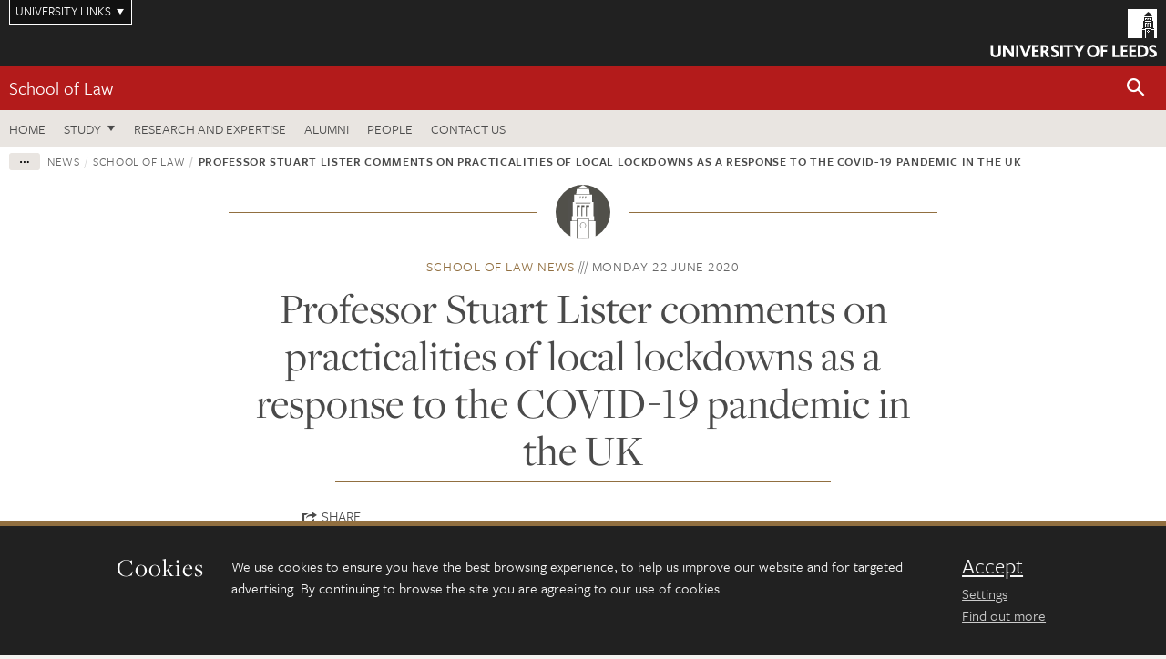

--- FILE ---
content_type: text/html; charset=UTF-8
request_url: https://essl.leeds.ac.uk/law/news/article/1196/professor-stuart-lister-comments-on-practicalities-of-local-lockdowns-as-a-response-to-the-covid-19-pandemic-in-the-uk
body_size: 7841
content:
<!DOCTYPE html>
<!--[if IE 8]><html class="no-js lt-ie9" lang="en"><![endif]-->
<!--[if IE 9]><html class="no-js ie9" lang="en"><![endif]-->
<!--[if gt IE 8]><!-->
<html class="no-js" lang="en"><!--<![endif]-->
    <head>
    <meta charset="utf-8">
<meta http-equiv="X-UA-Compatible" content="IE=edge">
<!-- Remove auto number linking-->
<meta name="format-detection" content="telephone=no">
<meta name="viewport" content="width=device-width, initial-scale=1">
<meta name="generator" content="http://www.jadu.co.uk" />
<meta name="robots" content="index,follow" />
<meta name="revisit-after" content="2 days" />
<meta name="author" content="ESSL" />
<meta name="publisher" content="University of Leeds" />
<link rel="canonical" href="https://essl.leeds.ac.uk/law/news/article/1196/professor-stuart-lister-comments-on-practicalities-of-local-lockdowns-as-a-response-to-the-covid-19-pandemic-in-the-uk" />


<link rel="schema.dcterms" href="https://purl.org/dc/terms/" />
<meta name="dcterms.creator" content="Rebecca Holdsworth" lang="en" />
<meta name="dcterms.created" content="2020-06-22" lang="en" />
<meta name="dcterms.modified" content="2020-06-22" lang="en" />
<meta name="dcterms.description" content="Professor Lister says &quot;explaining to the public what scientific evidence local rules are based on will be key&quot; if local lockdowns are implemented in response to localised covid-19 outbreaks." lang="en" />
<meta name="dcterms.format" content="text/html" lang="en" />
<meta name="dcterms.identifier" content="https://essl.leeds.ac.uk/law/news/article/1196/professor-stuart-lister-comments-on-practicalities-of-local-lockdowns-as-a-response-to-the-covid-19-pandemic-in-the-uk" lang="en" />
<meta name="dcterms.language" content="en" />
<meta name="dcterms.publisher" content="University of Leeds" lang="en" />
<meta name="dcterms.rights" content="Copyright University of Leeds" lang="en" />
<meta name="dcterms.coverage" content="UK" lang="en" />
<meta name="dcterms.title" content="Professor Stuart Lister comments on practicalities of local lockdowns as a response to the COVID-19 pandemic in the UK" lang="en" />
<meta name="Description" content="Professor Lister says &quot;explaining to the public what scientific evidence local rules are based on will be key&quot; if local lockdowns are implemented in response to localised covid-19 outbreaks." />
<meta name="twitter:card" content="summary" />
<meta name="twitter:title" content="Professor Stuart Lister comments on practicalities of local lockdowns as a response to the COVID-19 pandemic in the UK" />
<meta name="twitter:description" content="Professor Lister says "explaining to the public what scientific evidence local rules are based on will be key" if local lockdowns are implemented in response to localised covid-19 outbreaks." />
<meta name="twitter:image" content="https://essl.leeds.ac.uk/images/Stuart_Lister_news_item.jpg" />
<meta name="twitter:url" content="https://essl.leeds.ac.uk/law/news/article/1196/professor-stuart-lister-comments-on-practicalities-of-local-lockdowns-as-a-response-to-the-covid-19-pandemic-in-the-uk" />
<meta property="og:title" content="Professor Stuart Lister comments on practicalities of local lockdowns as a response to the COVID-19 pandemic in the UK" />
<meta property="og:type" content="website" />
<meta property="og:description" content="Professor Lister says "explaining to the public what scientific evidence local rules are based on will be key" if local lockdowns are implemented in response to localised covid-19 outbreaks." />
<meta property="og:url" content="https://essl.leeds.ac.uk/law/news/article/1196/professor-stuart-lister-comments-on-practicalities-of-local-lockdowns-as-a-response-to-the-covid-19-pandemic-in-the-uk" />
<meta property="og:image" content="https://essl.leeds.ac.uk/images/Stuart_Lister_news_item.jpg" />



<meta name="newsID" content="1196"/>







<!-- Google Tag Manager Husam -->
<script>(function(w,d,s,l,i){w[l]=w[l]||[];w[l].push({'gtm.start':
new Date().getTime(),event:'gtm.js'});var f=d.getElementsByTagName(s)[0],
j=d.createElement(s),dl=l!='dataLayer'?'&l='+l:'';j.async=true;j.src=
'https://www.googletagmanager.com/gtm.js?id='+i+dl;f.parentNode.insertBefore(j,f);
})(window,document,'script','dataLayer','GTM-WJPZM2T');</script>
<!-- End Google Tag Manager -->

<title>    Professor Stuart Lister comments on practicalities of local lockdowns as a response to the COVID-19 pandemic in the UK | School of Law | University of Leeds
</title>

<link rel="stylesheet" href="https://use.typekit.net/yos6uow.css">

<!-- Include JS -->
<script src="https://jaducdn.leeds.ac.uk/themes/default/assets/dist/modernizr-custom.js?version=1ca6be4553fdbec3ff48ea961ec12a9f"></script>

<!-- Include Favicon -->
<link rel="icon" type="image/x-icon" href="https://jaducdn.leeds.ac.uk/themes/default/assets/dist/img/favicon.ico" />

<link href="https://jaducdn.leeds.ac.uk/themes/default/assets/dist/theme-default/bootstrap.min.css?version=1ca6be4553fdbec3ff48ea961ec12a9f" rel="stylesheet" type='text/css' media="screen">
<link href="https://jaducdn.leeds.ac.uk/themes/default/assets/dist/theme-default/toolkit.min.css?version=1ca6be4553fdbec3ff48ea961ec12a9f" rel="stylesheet" type='text/css' media="screen">
<link href="https://jaducdn.leeds.ac.uk/themes/default/assets/dist/theme-default/cookies.min.css?version=1ca6be4553fdbec3ff48ea961ec12a9f" rel="stylesheet" type='text/css' media="screen">
<link href="https://jaducdn.leeds.ac.uk/themes/default/assets/dist/theme-default/print.min.css?version=1ca6be4553fdbec3ff48ea961ec12a9f'" rel="stylesheet" media="print">
        </head>
    <body class="essl">
<!-- Google Tag Manager (noscript) -->
<noscript><iframe src="https://www.googletagmanager.com/ns.html?id=GTM-WJPZM2T"
height="0" width="0" style="display:none;visibility:hidden"></iframe></noscript>
<!-- End Google Tag Manager (noscript) -->
        <div id="site-container" class="site-container-md">
            <a id="skip-main" href="#main" rel="nofollow">Skip to main content</a>
<div class="quicklinks-outer">

    <div class="masthead-links">
        <button class="masthead-link masthead-link-quicklinks js-quicklinks-toggle" data-toggle="collapse" data-target="#quicklinks" aria-label="Open University quicklinks menu">University links</button>
    </div>   

    <nav id="quicklinks" class="quicklinks collapse" role="navigation">         
        <div class="wrapper-relative">
            <div class="quicklinks-inner">                    
                <div class="tk-row">
                    <div class="col-sm-6 col-md-3">
                                                                                                        <ul class="quicklinks-list">
                                <li class="title">For staff</li>
                                                                    <li><a href="https://www.leeds.ac.uk/forstaff/">For Staff</a></li>
                                                                    <li><a href="https://forstaff.leeds.ac.uk/forstaff/homepage/375/services">Services A-Z</a></li>
                                                                    <li><a href="https://ses.leeds.ac.uk/">Student Education Service</a></li>
                                                            </ul>
                                                                                                                                        <ul class="quicklinks-list">
                                <li class="title">For students</li>
                                                                    <li><a href="https://minerva.leeds.ac.uk/">Minerva</a></li>
                                                                    <li><a href="https://it.leeds.ac.uk/mobileapps">Mobile apps</a></li>
                                                                    <li><a href="https://students.leeds.ac.uk/">Students</a></li>
                                                            </ul>
                                                                                        </div><div class="col-sm-6 col-md-3">
                                                                                                            <ul class="quicklinks-list">
                                <li class="title">Faculties</li>
                                                                    <li><a href="https://ahc.leeds.ac.uk/">Faculty of Arts, Humanities and Cultures</a></li>
                                                                    <li><a href="https://biologicalsciences.leeds.ac.uk/">Faculty of Biological Sciences</a></li>
                                                                    <li><a href="https://business.leeds.ac.uk/">Faculty of Business</a></li>
                                                                    <li><a href="https://eps.leeds.ac.uk">Faculty of Engineering and Physical Sciences</a></li>
                                                                    <li><a href="https://environment.leeds.ac.uk/">Faculty of Environment</a></li>
                                                                    <li><a href="https://medicinehealth.leeds.ac.uk/">Faculty of Medicine and Health</a></li>
                                                                    <li><a href="https://essl.leeds.ac.uk/">Faculty of Social Sciences</a></li>
                                                                    <li><a href="https://www.leeds.ac.uk/lifelong-learning">Lifelong Learning Centre</a></li>
                                                                    <li><a href="https://www.leeds.ac.uk/language-centre">Language Centre</a></li>
                                                            </ul>
                                                                                        </div><div class="col-sm-6 col-md-3">
                                                                                                            <ul class="quicklinks-list">
                                <li class="title">Other</li>
                                                                    <li><a href="https://www.leeds.ac.uk/staffaz">Staff A-Z</a></li>
                                                                    <li><a href="https://www.leeds.ac.uk/campusmap">Campus map</a></li>
                                                                    <li><a href="https://www.leeds.ac.uk/university-jobs">Jobs</a></li>
                                                                    <li><a href="https://www.leeds.ac.uk/alumni">Alumni</a></li>
                                                                    <li><a href="https://www.leeds.ac.uk/contact">Contacts</a></li>
                                                                    <li><a href="https://library.leeds.ac.uk/">Library</a></li>
                                                                    <li><a href="https://it.leeds.ac.uk/">IT</a></li>
                                                                    <li><a href="https://mymedia.leeds.ac.uk/">VideoLeeds</a></li>
                                                                    <li><a href="https://www.luu.org.uk/">Leeds University Union</a></li>
                                                            </ul>
                                                                                        </div><div class="col-sm-6 col-md-3">
                                                                                                            <ul class="quicklinks-list">
                                <li class="title">Follow us</li>
                                                                    <li><a href="https://www.facebook.com/universityofleeds">Facebook</a></li>
                                                                    <li><a href="https://bsky.app/profile/universityofleeds.bsky.social">Bluesky</a></li>
                                                                    <li><a href="https://www.youtube.com/universityofleeds">YouTube</a></li>
                                                                    <li><a href="https://www.linkedin.com/edu/university-of-leeds-12706">LinkedIn</a></li>
                                                                    <li><a href="https://instagram.com/universityofleeds/">Instagram</a></li>
                                                                    <li><a href="https://medium.com/university-of-leeds">Medium</a></li>
                                                                    <li><a href="https://www.weibo.com/leedsuniversityuk">Weibo</a></li>
                                                                    <li><a href="https://theconversation.com/institutions/university-of-leeds-1122">The Conversation</a></li>
                                                            </ul>
                                                                                        </div><div class="col-sm-6 col-md-3">
                                                                        </div>      
                </div>
            </div>
            <div class="quicklinks-close">
                <button class="icon-font btn-icon js-quicklinks-close" data-toggle="collapse" data-target="#quicklinks">
                    <span class="tk-icon-close" aria-hidden="true"></span>                            
                    <span class="icon-font-text">Close quicklinks</span>
                </button>
            </div>
        </div>
    </nav>

</div>
<!-- $MASTHEAD-->
<header id="masthead" class="masthead" role="banner">

    <div class="navicon">
        <button class="btn-icon" data-state="body-state" data-class="state-navicon-active">Menu</button>
    </div>

    <div class="logo">
                <a class="logo-full" title="University of Leeds homepage" href="//www.leeds.ac.uk/">
            <img class="js-png-svg-uri" data-uri="https://jaducdn.leeds.ac.uk/themes/default/assets/dist/img/uol-logo.svg" src="https://jaducdn.leeds.ac.uk/themes/default/assets/dist/img/uol-logo.png" alt="University of Leeds logo">
        </a>

        <a class="logo-mark" title="University of Leeds homepage" href="//www.leeds.ac.uk/">
            <img class="js-png-svg-uri" data-uri="https://jaducdn.leeds.ac.uk/themes/default/assets/dist/img/uol-logo-mark.svg" src="https://jaducdn.leeds.ac.uk/themes/default/assets/dist/img/uol-logo-mark.png" alt="University of Leeds logo">
        </a>
    </div>

</header>
<!-- /$MASTHEAD-->
<!-- $SITESEARCH-->
<div id="sitesearch" class="site-search collapse">
    <div class="wrapper-pd-xxs">
        <form class="site-search-inner" action="https://essl.leeds.ac.uk/site/custom_scripts/search-results.php" role="search">
            <input id="cid" name="cid" type="hidden" value="5">
            <label class="sr-only" for="searchInput">Search</label>
            <input id="searchInput" class="site-search-input" type="search" name="query" placeholder="Search" autocomplete="off">

            <label class="sr-only" for="searchOption">Destination</label>

            <select id="searchOption" class="site-search-select js-action-toggle" name="searchOption">

                <option value="searchSite" selected data-action="https://essl.leeds.ac.uk/site/custom_scripts/search-results.php">ESSL site</option>
                <option value="searchAll" data-action="https://essl.leeds.ac.uk/site/custom_scripts/search-results.php">All leeds.ac.uk sites</option>

                <!--<optgroup label="Toolkit courses">
                    <option value="UG" data-action="https://courses.leeds.ac.uk/course-search">Undergraduate</option>
                    <option value="PGT" data-action="https://courses.leeds.ac.uk/course-search">Postgraduate taught</option>
                    <option value="PGR" data-action="https://courses.leeds.ac.uk/course-search">Postgraduate research</option>
                </optgroup>-->

            </select>

            <input class="site-search-submit btn btn-primary" type="submit" value="Search">
        </form>
    </div>
</div>
<!-- /$SITESEARCH-->
<div id="quicksearch" class="wrapper-lg wrapper-pd wrapper-relative">
    <div class="quick-search">

    </div>
</div><!-- $LOCALHEADER-->
<div class="local-header">
    <div class="wrapper-pd-xs">
        <div class="local-header-inner">
            <div class="local-header-title" role="navigation" aria-label="Home page link">

                                                                                                
                                    <a href="//essl.leeds.ac.uk/law">School of Law</a>
                            </div>
            <div class="local-header-search">
                            <button class="icon-font sm-toggle-search btn-icon js-site-search-toggle" data-toggle="collapse" data-target="#sitesearch" role="button" aria-label="Open site search">
                    <span class="site-search-btn" aria-hidden="true"></span>
                    <span class="icon-font-text">Search</span>
                </button>
            </div>
        </div>
    </div>
</div>
<!-- /$LOCALHEADER-->
<nav id="tk-nav-priority" class="tk-nav tk-nav-priority" role="navigation">
    <div class="wrapper-relative">
        <div class="tk-nav-header">
            <button class="btn-icon btn-menu" data-state="body-state" data-class="state-navicon-active">Close</button>
        </div>
        <div class="tk-nav-inner">
          <ul class="tk-nav-list tk-nav-list-primary">

                                                    <li><a href="//essl.leeds.ac.uk/law">Home</a></li>
                

                
                                                                                                                                        
                                                                <li class="tk-nav-dropdown tk-nav-dropdown--items-3">
                            <a href="#drop_01" rel="nofollow">Study</a>
                                                <ul id="drop_01">
                                                                                                            <li><a href="//essl.leeds.ac.uk/law-undergraduate">Undergraduate</a></li>
                                                                            <li><a href="//essl.leeds.ac.uk/law-masters">Masters</a></li>
                                                                            <li><a href="//essl.leeds.ac.uk/law-research-degrees">Research degrees</a></li>
                                                                                                                                                                                                            </ul>
                        </li>

                                                                
                                                        <li><a href="https://essl.leeds.ac.uk/law-research-expertise">Research and expertise</a></li>
                                        <li><a href="https://www.leeds.ac.uk/alumni">Alumni</a></li>
                                        <li><a href="https://essl.leeds.ac.uk/law/stafflist">People</a></li>
                                        <li><a href="https://essl.leeds.ac.uk/law/doc/contact-us-2/page/1">Contact us</a></li>
                            </ul>
        </div>
    </div>
</nav>
            <main id="main" class="main" role="main">
                <div>
                                            <div class="wrapper-pd-xs">
    <div class="breadcrumb-responsive">
        <ol class="breadcrumb">
                                                                      <li><a href="//essl.leeds.ac.uk">Faculty of Social Sciences</a></li>
                                                                                                          <li><a href="//essl.leeds.ac.uk/news">News</a></li>
                                                                                                          <li><a href="//essl.leeds.ac.uk/law/news">School of Law</a></li>
                                                                              <li class="active">Professor Stuart Lister comments on practicalities of local lockdowns as a response to the COVID-19 pandemic in the UK</li>
                                    </ol>
    </div>
</div>
    <div class="wrapper-sm wrapper-pd text-center">
       <div class="rule-image rule-image-sm">
           <span style="background-image:url('[data-uri]')"></span>
       </div>
       <p class="heading-related">
           <span class="name-divider"><a href="//essl.leeds.ac.uk/law/news">School of Law news</a></span>
           <span class=""><time datetime=2020-06-22>Monday 22 June 2020</time></span>
       </p>
       <h1 class="heading-underline">Professor Stuart Lister comments on practicalities of local lockdowns as a response to the COVID-19 pandemic in the UK</h1>
   </div>

    <div class="wrapper-xs wrapper-pd article">

        <div class="social-share" id="social-share">

            <button class="btn-icon social-toggle" data-toggle="toggle" data-target="#social-share">Share</button>

            <div class="social-links">
                <a href="#" rel="nofollow" data-type="twitter" data-url="http://essl.leeds.ac.uk/law/news/article/1196/professor-stuart-lister-comments-on-practicalities-of-local-lockdowns-as-a-response-to-the-covid-19-pandemic-in-the-uk" data-description="Professor Stuart Lister comments on practicalities of local lockdowns as a response to the COVID-19 pandemic in the UK" data-via="twitter" class="js-pretty-social"><span class="icon-font-text">Twitter</span><span class="tk-icon-social-twitter"></span></a>

                <a href="#" rel="nofollow" data-type="facebook" data-url="http://essl.leeds.ac.uk/law/news/article/1196/professor-stuart-lister-comments-on-practicalities-of-local-lockdowns-as-a-response-to-the-covid-19-pandemic-in-the-uk" data-title="Professor Stuart Lister comments on practicalities of local lockdowns as a response to the COVID-19 pandemic in the UK" data-description="Professor Lister says &quot;explaining to the public what scientific evidence local rules are based on will be key&quot; if local lockdowns are implemented in response to localised covid-19 outbreaks." data-media="http://essl.leeds.ac.uk/images/Stuart_Lister_news_item.jpg" class="js-pretty-social"><span class="icon-font-text">Facebook</span><span class="tk-icon-social-facebook"></span></a>

                <a href="#" rel="nofollow" data-type="linkedin" data-url="http://essl.leeds.ac.uk/law/news/article/1196/professor-stuart-lister-comments-on-practicalities-of-local-lockdowns-as-a-response-to-the-covid-19-pandemic-in-the-uk" data-title="Professor Stuart Lister comments on practicalities of local lockdowns as a response to the COVID-19 pandemic in the UK" data-description="Professor Lister says &quot;explaining to the public what scientific evidence local rules are based on will be key&quot; if local lockdowns are implemented in response to localised covid-19 outbreaks." data-via="linkedin" data-media="http://essl.leeds.ac.uk/images/Stuart_Lister_news_item.jpg" class="js-pretty-social"><span class="icon-font-text">Linkedin</span><span class="tk-icon-social-linkedin"></span></a>
            </div>

            <hr>

        </div>

                <div class="rs-img rs-img-2-1 featured-img" style="background-image: url('//essl.leeds.ac.uk/images/resized/750x375-0-0-1-80-Stuart_Lister_news_item.jpg');">
            <img src="//essl.leeds.ac.uk/images/resized/750x375-0-0-1-80-Stuart_Lister_news_item.jpg" alt="Professor Stuart Lister comments on practicalities of local lockdowns as a response to the COVID-19 pandemic in the UK">
        </div>
        
        <div class="cms">
            <p class="summary"><span class="dropcaps">P</span>rofessor Lister says &quot;explaining to the public what scientific evidence local rules are based on will be key&quot; if local lockdowns are implemented in response to localised covid-19 outbreaks.</p>
            <p>&ldquo;Under local lockdowns it seems very likely that people who live not very far from each other will end up receiving very different policing responses. So it will be important that those most affected understand the basis of those decisions, else they may feel they&#39;re being unreasonably or unfairly dealt with,&rdquo; says <a href="https://essl.leeds.ac.uk/law/staff/206/professor-stuart-lister" target="_blank">Professor Lister</a>, Professor of Policing and Criminal Justice in the School of Law.</p>

<p>The article explains that the UK&rsquo;s lockdown approach has taken a different format to other countries in Europe, with the measures&nbsp;relying on the public&rsquo;s willingness to comply with existing rules and recommendations rather than being strictly regimented.&nbsp;</p>

<p>Professor Lister explains that &ldquo;if cities and towns start introducing their own rules, it might become more difficult for police to secure compliance among the public. The message may become blurred as to who can do what, but also some people may be less willing to comply with the law as they see those in other communities having more freedoms&rdquo;.</p>

<p><a href="https://www.wired.co.uk/article/uk-local-lockdown-rules" target="_blank">Read the full &lsquo;Wired&rsquo; article</a>.&nbsp;</p>

<aside>
<h4>&nbsp;</h4>
</aside>

        </div>
        <!-- ./cms -->

    </div>
    <!-- ./wrapper-xs -->

    <!-- related-news -->
    <div class="island island-lg skin-bg-module">
        <div class="wrapper-md wrapper-pd">

                                                                                                                                                                                                                                    
            <div class="divider-header">
                <h4 class="divider-header-heading divider-header-heading-underline">Related News</h4>
                <p class="divider-header-action"><a href="//essl.leeds.ac.uk/law/news">See all School of Law news</a></p>
            </div>

            <div class="tk-row equalize">
                            <div class="col-xs-12 col-sm-4">
                    <div class="card-flat card-stacked-sm skin-box-white skin-bd-b">
                                                                                                                                                                                        <div class="card-img">
                                    <div class="rs-img rs-img-2-1 hide-sm" style="background-image: url('//essl.leeds.ac.uk/images/resized/400x200-0-0-1-80-lprg.png');">
                                        <a href="//essl.leeds.ac.uk/law/news/article/2363/legal-professions-research-group-hosts-pioneers-of-women-s-law-clinic-in-nigeria"><img src="//essl.leeds.ac.uk/images/resized/400x200-0-0-1-80-lprg.png" alt="Legal Professions Research Group hosts pioneers of Women’s Law Clinic in Nigeria"></a>
                                    </div>
                                </div>
                                                                            <div class="card-content equalize-inner">
                            <h3 class="heading-link-alt"><a href="//essl.leeds.ac.uk/law/news/article/2363/legal-professions-research-group-hosts-pioneers-of-women-s-law-clinic-in-nigeria">Legal Professions Research Group hosts pioneers of Women’s Law Clinic in Nigeria</a></h3>
                            <p class="heading-related"><a href="//essl.leeds.ac.uk/law/news">School of Law</a> - Monday 19 January 2026</p>
                        </div>
                    </div>
                </div>
                            <div class="col-xs-12 col-sm-4">
                    <div class="card-flat card-stacked-sm skin-box-white skin-bd-b">
                                                                                                                                                                                        <div class="card-img">
                                    <div class="rs-img rs-img-2-1 hide-sm" style="background-image: url('//essl.leeds.ac.uk/images/resized/400x200-0-0-1-80-August_2025_Jadu__34_.png');">
                                        <a href="//essl.leeds.ac.uk/law/news/article/2361/dr-nazia-yaqub-acts-as-international-academic-expert-in-cross-border-parental-child-abduction"><img src="//essl.leeds.ac.uk/images/resized/400x200-0-0-1-80-August_2025_Jadu__34_.png" alt="Dr Nazia Yaqub acts as international academic expert in cross-border parental child abduction"></a>
                                    </div>
                                </div>
                                                                            <div class="card-content equalize-inner">
                            <h3 class="heading-link-alt"><a href="//essl.leeds.ac.uk/law/news/article/2361/dr-nazia-yaqub-acts-as-international-academic-expert-in-cross-border-parental-child-abduction">Dr Nazia Yaqub acts as international academic expert in cross-border parental child abduction</a></h3>
                            <p class="heading-related"><a href="//essl.leeds.ac.uk/law/news">School of Law</a> - Wednesday 14 January 2026</p>
                        </div>
                    </div>
                </div>
                            <div class="col-xs-12 col-sm-4">
                    <div class="card-flat card-stacked-sm skin-box-white skin-bd-b">
                                                                                                                                                                                        <div class="card-img">
                                    <div class="rs-img rs-img-2-1 hide-sm" style="background-image: url('//essl.leeds.ac.uk/images/resized/400x200-0-0-1-80-7_2.png');">
                                        <a href="//essl.leeds.ac.uk/law/news/article/2359/from-leeds-law-to-social-justice-the-inspiring-journey-of-dr-steve-rogowski"><img src="//essl.leeds.ac.uk/images/resized/400x200-0-0-1-80-7_2.png" alt="From Leeds law to social justice: the inspiring journey of Dr Steve Rogowski "></a>
                                    </div>
                                </div>
                                                                            <div class="card-content equalize-inner">
                            <h3 class="heading-link-alt"><a href="//essl.leeds.ac.uk/law/news/article/2359/from-leeds-law-to-social-justice-the-inspiring-journey-of-dr-steve-rogowski">From Leeds law to social justice: the inspiring journey of Dr Steve Rogowski </a></h3>
                            <p class="heading-related"><a href="//essl.leeds.ac.uk/law/news">School of Law</a> - Monday 12 January 2026</p>
                        </div>
                    </div>
                </div>
                        </div>

        </div>
    </div>

                </div>
            </main>
            <div class="back-top">
    <a data-toggle="scroll" href="#site-container" rel="nofollow">Back to top</a>
</div>                
            <footer class="site-footer" role="contentinfo">
    <div class="site-footer-upper">
        <div class="wrapper-pd">
            <div class="site-footer-upper-logos">
                            </div>
            <div class="footer-social">
                                    <h2 class="hide-accessible">Social media links</h2>
                                            <a href="https://www.instagram.com/lawatleeds" title="Go to Instagram page"><span class="icon-font-text">Instagram</span><span class="tk-icon tk-icon-social-instagram"></span></a>                    
                                            <a href="https://www.linkedin.com/company/school-of-law-university-of-leeds/?viewAsMember=true" title="Go to LinkedIn page"><span class="icon-font-text">LinkedIn</span><span class="tk-icon tk-icon-social-linkedin"></span></a>                    
                                                </div>
        </div>
    </div>
    
    <div class="site-footer-middle p-t-md p-b-md">
        <div class="wrapper-pd">
            <nav role="navigation">
                <div class="tk-row">
                     <div class="col-sm-6 col-md-3">
                                                                                                        <ul class="quicklinks-list">
                                <li class="title">Faculty links</li>
                                                                    <li><a href="https://essl.leeds.ac.uk/education">School of Education</a></li>
                                                                    <li><a href="https://essl.leeds.ac.uk/law">School of Law</a></li>
                                                                    <li><a href="https://essl.leeds.ac.uk/politics">School of Politics and International Studies</a></li>
                                                                    <li><a href="https://essl.leeds.ac.uk/sociology">School of Sociology and Social Policy</a></li>
                                                                    <li><a href="https://essl.leeds.ac.uk">Faculty of Social Sciences</a></li>
                                                            </ul>
                                                                                                                                        <ul class="quicklinks-list">
                                <li class="title">For staff</li>
                                                                    <li><a href="https://forstaff.leeds.ac.uk/forstaff/homepage/375/services">Services A-Z</a></li>
                                                                    <li><a href="https://essl-staff.leeds.ac.uk/">ESSL: for staff website</a></li>
                                                            </ul>
                                                                                        </div><div class="col-sm-6 col-md-3">
                                                                                                            <ul class="quicklinks-list">
                                <li class="title">For students</li>
                                                                    <li><a href="https://minerva.leeds.ac.uk">Minerva</a></li>
                                                                    <li><a href="https://students.leeds.ac.uk/">Students</a></li>
                                                            </ul>
                                                                                                                                        <ul class="quicklinks-list">
                                <li class="title">University links</li>
                                                                    <li><a href="https://www.leeds.ac.uk/university-jobs">Jobs</a></li>
                                                                    <li><a href="https://www.leeds.ac.uk/term-dates">Term dates</a></li>
                                                                    <li><a href="https://www.leeds.ac.uk/campusmap">Campus map</a></li>
                                                                    <li><a href="https://www.leeds.ac.uk/about/doc/find-us">Find us</a></li>
                                                                    <li><a href="https://www.leeds.ac.uk/alumni">Alumni</a></li>
                                                            </ul>
                                                                                        </div><div class="col-sm-6 col-md-3">
                                                                            <!-- <ul class="quicklinks-list">
                            <li class="title">Site map</li>
                            <li><a href="//essl.leeds.ac.uk/news/">News</a></li>
                            <li><a href="//essl.leeds.ac.uk/events/">Events</a></li>    
                            <li><a href="//essl.leeds.ac.uk/student-and-alumni-profiles/">Student and alumni profile</a></li>
                            <li><a href="//essl.leeds.ac.uk/short-courses/">Short courses</a></li>    
                            <li><a href="//essl.leeds.ac.uk/scholarships/">Scholarships</a></li>
                            <li><a href="//essl.leeds.ac.uk/stafflist/">Staff list</a></li>
                        </ul> -->
                    </div>
                </div>
            </nav>
        </div>
    </div>

    <div class="site-footer-lower">
        <div class="wrapper-pd">
            <nav role="navigation">
                <ul class="nav">
                    <li>&copy; 2026 University of Leeds, Leeds, LS2 9JT</li>
                    <li><a href="//www.leeds.ac.uk/termsandconditions">Terms and conditions</a></li>
                    <li><a href="//www.leeds.ac.uk/accessibility">Accessibility</a></li>
                    <li><a href="//essl.leeds.ac.uk/privacy">Privacy and cookies</a></li>
                    <li><a href="//www.leeds.ac.uk/foi">Freedom of information</a></li>
                </ul>
            </nav>
        </div>
    </div>
</footer>

        </div><!-- /$SITE-CONTAINER-->

        <script>var GALAXY_SHORTCUT = "/essl";var PROTOCOL = "https://";var DOMAIN = "essl.leeds.ac.uk";var SECURE_SERVER = "https://production2.leeds.ac.uk/essl";var SECURE_JADU_PATH = "https://production2.leeds.ac.uk/essl/jadu";var USE_TAXONOMY = "";var ASSIGN_ADMINISTRATOR_VIEW = "false";var TAXONOMY_NAME = "IPSV";var BESPOKE_CATEGORY_LIST_NAME = "GalaxiesCL";var is_IIS = "";var PHOTON_ENABLED = "";var EDITOR_IMAGE_PASTE = "1";var LOCAL_FE_DOMAIN = "essl.leeds.ac.uk";var SECURE_BLOG_PATH = "";var DATE_INPUT_DAY_MONTH_ORDER = "";var LOCAL_DOMAINS = new Array();LOCAL_DOMAINS[0] = "production2.leeds.ac.uk/essl";</script><script>
            var AJAX_NEWS_EVENTS = "/site/ajax/ajax-news-events.php";
            var AJAX_RES_OPPS = "/site/custom_scripts/research-opportunities-index.php";
            var SEARCH_RESULTS = "/site/custom_scripts/search-results.php";</script>

<script src="https://code.jquery.com/jquery-3.7.1.min.js"></script>
<script src="https://jaducdn.leeds.ac.uk/themes/default/assets/dist/script.min.js?version=1ca6be4553fdbec3ff48ea961ec12a9f"></script>
<script src="https://jaducdn.leeds.ac.uk/themes/default/assets/jadu/dev.min.js?version=1ca6be4553fdbec3ff48ea961ec12a9f"></script>
        <script src="https://jaducdn.leeds.ac.uk/themes/default/assets/dist/cookies.min.js?version=1ca6be4553fdbec3ff48ea961ec12a9f"></script>
<script>
    if(typeof cookieConsent !== "undefined"){
        //Cookies compliance
        cookieConsent.init({
            url: '//essl.leeds.ac.uk/privacy/',
            google: true,
            facebook: true
        });
    }
</script>
        
            </body>
</html>
